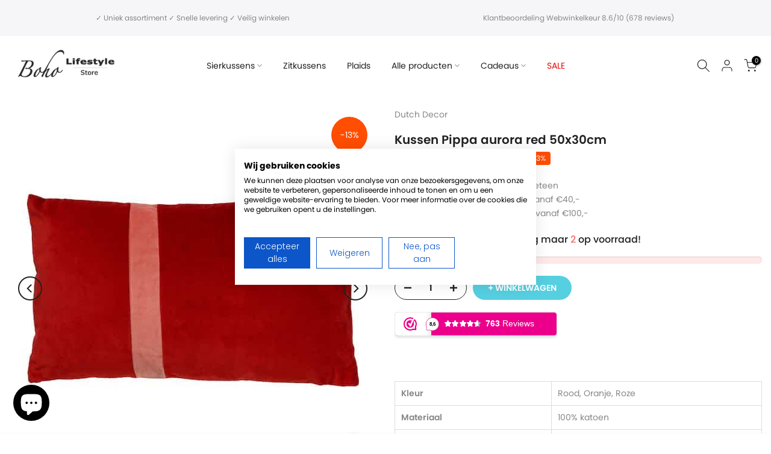

--- FILE ---
content_type: text/html; charset=utf-8
request_url: https://www.boholifestylestore.com/products/kussen-zuco-chive-60x40cm?view=a-configs
body_size: 7258
content:

<div id="theme-configs"><section id="shopify-section-template--23592923201873__main-qv" class="shopify-section t4s-section t4s-section-main t4s-section-main-product t4s_tp_flickity t4s-section-admn-fixed"><link href="//www.boholifestylestore.com/cdn/shop/t/5/assets/pre_flickityt4s.min.css?v=80452565481494416591728489334" rel="stylesheet" type="text/css" media="all" />
  <link href="//www.boholifestylestore.com/cdn/shop/t/5/assets/slider-settings.css?v=46721434436777892401728489335" rel="stylesheet" type="text/css" media="all" />
  <link href="//www.boholifestylestore.com/cdn/shop/t/5/assets/main-product.css?v=134637357451055475961728489334" rel="stylesheet" type="text/css" media="all" />
  <link href="//www.boholifestylestore.com/cdn/shop/t/5/assets/qv-product.css?v=61730956059818974521728489334" rel="stylesheet" type="text/css" media="all" />
  <style>.t4s-drawer[aria-hidden=false] { z-index: 2000; }</style>
  
  <div class="t4s-container- t4s-product-quick-view t4s-product-media__without_thumbnails t4s-product-thumb-size__">
    <div data-product-featured='{"id":"10528666878289", "disableSwatch":true, "media": true,"enableHistoryState": false, "formID": "#product-form-10528666878289template--23592923201873__main-qv", "removeSoldout":true, "changeVariantByImg":true, "isNoPick":false,"hasSoldoutUnavailable":false,"enable_zoom_click_mb":null,"main_click":"null","canMediaGroup":false,"isGrouped":false,"available":true, "customBadge":null, "customBadgeHandle":null,"dateStart":1765533093, "compare_at_price":2950,"price":1950, "isPreoder":false, "showFirstMedia":false }' class="t4s-row t4s-row__product is-zoom-type__" data-t4s-zoom-main>
      <div class="t4s-col-md-6 t4s-col-12 t4s-col-item t4s-product__media-wrapper"><link href="//www.boholifestylestore.com/cdn/shop/t/5/assets/slider-settings.css?v=46721434436777892401728489335" rel="stylesheet" type="text/css" media="all" />
            <div class="t4s-row t4s-g-0 t4s-gx-10 t4s-gx-lg-20">
              <div data-product-single-media-group class="t4s-col-12 t4s-col-item">
                <div data-t4s-gallery- data-main-media data-t4s-thumb-true class="t4s-row t4s-g-0 t4s-slide-eff-fade flickityt4s t4s_ratioadapt t4s_position_8 t4s_cover t4s-flicky-slider  t4s-slider-btn-true t4s-slider-btn-style-outline t4s-slider-btn-round t4s-slider-btn-small t4s-slider-btn-cl-dark t4s-slider-btn-vi-always t4s-slider-btn-hidden-mobile-false" data-flickityt4s-js='{"t4sid": "template--23592923201873__main-qv", "status": true, "checkVisibility": false, "cellSelector": "[data-main-slide]:not(.is--media-hide)","isFilter":false,"imagesLoaded": 0,"adaptiveHeight": 1, "contain": 1, "groupCells": "100%", "dragThreshold" : 6, "cellAlign": "left","wrapAround": true,"prevNextButtons": true,"percentPosition": 1,"pageDots": false, "autoPlay" : 0, "pauseAutoPlayOnHover" : true }'><div data-product-single-media-wrapper data-main-slide class="t4s-col-12 t4s-col-item t4s-product__media-item " data-media-id="66101638267217" data-nt-media-id="template--23592923201873__main-qv-66101638267217" data-media-type="image" data-grname="" data-grpvl="">
	<div data-t4s-gallery--open class="t4s_ratio t4s-product__media is-pswp-disable" style="--aspect-ratioapt:1.0;--mw-media:1800px">
		<noscript><img src="//www.boholifestylestore.com/cdn/shop/files/image_956322ee-2cb6-4cb5-9887-12429aef5519.jpg?v=1765628897&amp;width=720" alt="" srcset="//www.boholifestylestore.com/cdn/shop/files/image_956322ee-2cb6-4cb5-9887-12429aef5519.jpg?v=1765628897&amp;width=288 288w, //www.boholifestylestore.com/cdn/shop/files/image_956322ee-2cb6-4cb5-9887-12429aef5519.jpg?v=1765628897&amp;width=576 576w" width="720" height="720" loading="lazy" class="t4s-img-noscript" sizes="(min-width: 1500px) 1500px, (min-width: 750px) calc((100vw - 11.5rem) / 2), calc(100vw - 4rem)"></noscript>
	   <img data-master="//www.boholifestylestore.com/cdn/shop/files/image_956322ee-2cb6-4cb5-9887-12429aef5519.jpg?v=1765628897" class="lazyloadt4s t4s-lz--fadeIn" data-src="//www.boholifestylestore.com/cdn/shop/files/image_956322ee-2cb6-4cb5-9887-12429aef5519.jpg?v=1765628897&width=1" data-widths="[100,200,400,600,700,800,900,1000,1200,1400,1600]" data-optimumx="2" data-sizes="auto" src="data:image/svg+xml,%3Csvg%20viewBox%3D%220%200%201800%201800%22%20xmlns%3D%22http%3A%2F%2Fwww.w3.org%2F2000%2Fsvg%22%3E%3C%2Fsvg%3E" width="1800" height="1800" alt="">
	   <span class="lazyloadt4s-loader"></span>
	</div>
</div><div data-product-single-media-wrapper data-main-slide class="t4s-col-12 t4s-col-item t4s-product__media-item " data-media-id="66101641118033" data-nt-media-id="template--23592923201873__main-qv-66101641118033" data-media-type="image" data-grname="" data-grpvl="">
	<div data-t4s-gallery--open class="t4s_ratio t4s-product__media is-pswp-disable" style="--aspect-ratioapt:1.0;--mw-media:400px">
		<noscript><img src="//www.boholifestylestore.com/cdn/shop/files/image_420947a3-e00e-4899-b059-969522768f44.jpg?v=1765628900&amp;width=720" alt="" srcset="//www.boholifestylestore.com/cdn/shop/files/image_420947a3-e00e-4899-b059-969522768f44.jpg?v=1765628900&amp;width=288 288w, //www.boholifestylestore.com/cdn/shop/files/image_420947a3-e00e-4899-b059-969522768f44.jpg?v=1765628900&amp;width=576 576w" width="720" height="720" loading="lazy" class="t4s-img-noscript" sizes="(min-width: 1500px) 1500px, (min-width: 750px) calc((100vw - 11.5rem) / 2), calc(100vw - 4rem)"></noscript>
	   <img data-master="//www.boholifestylestore.com/cdn/shop/files/image_420947a3-e00e-4899-b059-969522768f44.jpg?v=1765628900" class="lazyloadt4s t4s-lz--fadeIn" data-src="//www.boholifestylestore.com/cdn/shop/files/image_420947a3-e00e-4899-b059-969522768f44.jpg?v=1765628900&width=1" data-widths="[100,200,400,600,700,800,900,1000,1200,1400,1600]" data-optimumx="2" data-sizes="auto" src="data:image/svg+xml,%3Csvg%20viewBox%3D%220%200%20400%20400%22%20xmlns%3D%22http%3A%2F%2Fwww.w3.org%2F2000%2Fsvg%22%3E%3C%2Fsvg%3E" width="400" height="400" alt="">
	   <span class="lazyloadt4s-loader"></span>
	</div>
</div><div data-product-single-media-wrapper data-main-slide class="t4s-col-12 t4s-col-item t4s-product__media-item " data-media-id="66101642232145" data-nt-media-id="template--23592923201873__main-qv-66101642232145" data-media-type="image" data-grname="" data-grpvl="">
	<div data-t4s-gallery--open class="t4s_ratio t4s-product__media is-pswp-disable" style="--aspect-ratioapt:1.0;--mw-media:400px">
		<noscript><img src="//www.boholifestylestore.com/cdn/shop/files/image_110b0ae3-eec6-45cf-9e97-febff6a3ea6c.jpg?v=1765628902&amp;width=720" alt="" srcset="//www.boholifestylestore.com/cdn/shop/files/image_110b0ae3-eec6-45cf-9e97-febff6a3ea6c.jpg?v=1765628902&amp;width=288 288w, //www.boholifestylestore.com/cdn/shop/files/image_110b0ae3-eec6-45cf-9e97-febff6a3ea6c.jpg?v=1765628902&amp;width=576 576w" width="720" height="720" loading="lazy" class="t4s-img-noscript" sizes="(min-width: 1500px) 1500px, (min-width: 750px) calc((100vw - 11.5rem) / 2), calc(100vw - 4rem)"></noscript>
	   <img data-master="//www.boholifestylestore.com/cdn/shop/files/image_110b0ae3-eec6-45cf-9e97-febff6a3ea6c.jpg?v=1765628902" class="lazyloadt4s t4s-lz--fadeIn" data-src="//www.boholifestylestore.com/cdn/shop/files/image_110b0ae3-eec6-45cf-9e97-febff6a3ea6c.jpg?v=1765628902&width=1" data-widths="[100,200,400,600,700,800,900,1000,1200,1400,1600]" data-optimumx="2" data-sizes="auto" src="data:image/svg+xml,%3Csvg%20viewBox%3D%220%200%20400%20400%22%20xmlns%3D%22http%3A%2F%2Fwww.w3.org%2F2000%2Fsvg%22%3E%3C%2Fsvg%3E" width="400" height="400" alt="">
	   <span class="lazyloadt4s-loader"></span>
	</div>
</div><div data-product-single-media-wrapper data-main-slide class="t4s-col-12 t4s-col-item t4s-product__media-item " data-media-id="66101643182417" data-nt-media-id="template--23592923201873__main-qv-66101643182417" data-media-type="image" data-grname="" data-grpvl="">
	<div data-t4s-gallery--open class="t4s_ratio t4s-product__media is-pswp-disable" style="--aspect-ratioapt:1.0126582278481013;--mw-media:400px">
		<noscript><img src="//www.boholifestylestore.com/cdn/shop/files/image_9d03e8cb-4f5c-47f9-b834-def029723e8b.jpg?v=1765628905&amp;width=720" alt="" srcset="//www.boholifestylestore.com/cdn/shop/files/image_9d03e8cb-4f5c-47f9-b834-def029723e8b.jpg?v=1765628905&amp;width=288 288w, //www.boholifestylestore.com/cdn/shop/files/image_9d03e8cb-4f5c-47f9-b834-def029723e8b.jpg?v=1765628905&amp;width=576 576w" width="720" height="711" loading="lazy" class="t4s-img-noscript" sizes="(min-width: 1500px) 1500px, (min-width: 750px) calc((100vw - 11.5rem) / 2), calc(100vw - 4rem)"></noscript>
	   <img data-master="//www.boholifestylestore.com/cdn/shop/files/image_9d03e8cb-4f5c-47f9-b834-def029723e8b.jpg?v=1765628905" class="lazyloadt4s t4s-lz--fadeIn" data-src="//www.boholifestylestore.com/cdn/shop/files/image_9d03e8cb-4f5c-47f9-b834-def029723e8b.jpg?v=1765628905&width=1" data-widths="[100,200,400,600,700,800,900,1000,1200,1400,1600]" data-optimumx="2" data-sizes="auto" src="data:image/svg+xml,%3Csvg%20viewBox%3D%220%200%20400%20395%22%20xmlns%3D%22http%3A%2F%2Fwww.w3.org%2F2000%2Fsvg%22%3E%3C%2Fsvg%3E" width="400" height="395" alt="">
	   <span class="lazyloadt4s-loader"></span>
	</div>
</div></div>
                <div data-product-single-badge data-sort="sale,new,soldout,preOrder,custom" class="t4s-single-product-badge lazyloadt4s t4s-pa t4s-pe-none t4s-op-0" data-rendert4s="css://www.boholifestylestore.com/cdn/shop/t/5/assets/single-pr-badge.css?v=8070179643820959801728489335"></div>
              </div></div></div>
      <div data-t4s-zoom-info class="t4s-col-md-6 t4s-col-12 t4s-col-item t4s-product__info-wrapper t4s-pr">
        <div id="product-zoom-template--23592923201873__main-qv" class="t4s-product__zoom-wrapper"></div>
        <div id="ProductInfo-template--template--23592923201873__main-qv__main" data-t4s-scroll-me class="t4s-product__info-container t4s-op-0 t4s-current-scrollbar"><h1 class="t4s-product__title" style="--title-family:var(--font-family-1);--title-style:none;--title-size:16px;--title-weight:600;--title-line-height:1;--title-spacing:0px;--title-color:#222222;--title-color-hover:#56cfe1;" ><a href="/products/kussen-zuco-chive-60x40cm">Kussen Zuco Chive 60x40cm</a></h1><div class="t4s-product__price-review" style="--price-size:22px;--price-weight:400;--price-color:#696969;--price-sale-color:#ec0101;">
<div class="t4s-product-price"data-pr-price data-product-price data-saletype="0" ><del>€29,50</del> <ins>€19,50</ins>
</div><a href="#t4s-tab-reviewtemplate--23592923201873__main-qv" class="t4s-product__review t4s-d-inline-block"><div class="review-widget"><ryviu-widget-total reviews_data="" product_id="10528666878289" handle="kussen-zuco-chive-60x40cm"></ryviu-widget-total></div></a></div><div class="t4s-product__policies t4s-rte" data-product-policies>Inclusief belasting.
<a href="/policies/shipping-policy">Verzending</a> berekend bij het afrekenen.
</div><style>
                  product-description .t4s-hidden{
                    display:none;
                  }
                  product-description .t4s-product__description{
                    transition: all .25s ease;
                  }
                  product-description.is--less .t4s-rl-text{
                    display: block;
                  }
                  product-description.is--less .t4s-rm-text{
                    display: none;
                  }
                  product-description.is--less .t4s-full-des{
                    display: block;
                  }
                  product-description.is--less .t4s-short-des{
                    display: none;
                  }
                </style><div class="t4s-product-info__item t4s-product__description">
                      <div class="t4s-rte">
                        <p>Go kalles this summer with this vintage navy and white striped v-neck t-shirt from the Nike. Perfect for pairing with denim and white kicks for a stylish kalles vibe.</p>
                      </div>
                    </div><script type="text/javascript">
                  // product description - readmore
                  class ProductDescription extends HTMLElement{
                    constructor(){
                      super();
                      this.lm_btn = this.querySelector('.t4s-pr-des-rm');
                      if(!this.lm_btn) return;
                      
                      this.lm_btn.addEventListener('click',()=>{
                        this.classList.toggle('is--less');
                      })
                    }
                  }
                  customElements.define('product-description',ProductDescription);
                </script><div class="t4s-product-form__variants is-no-pick__false is-payment-btn-true t4s-payment-button t4s-btn-color-dark  is-remove-soldout-true is-btn-full-width__false is-btn-atc-txt-3 is-btn-ck-txt-3 is--fist-ratio-false" style=" --wishlist-color: #222222;--wishlist-hover-color: #56cfe1;--wishlist-active-color: #e81e1e;--compare-color: #222222;--compare-hover-color: #56cfe1;--compare-active-color: #222222;" >
  <div data-callBackVariant id="t4s-callBackVariantproduct-form-10528666878289template--23592923201873__main-qv"><form method="post" action="/cart/add" id="product-form-10528666878289template--23592923201873__main-qv" accept-charset="UTF-8" class="t4s-form__product is--main-sticky" enctype="multipart/form-data" data-productid="10528666878289" novalidate="novalidate" data-type="add-to-cart-form" data-disable-swatch="true"><input type="hidden" name="form_type" value="product" /><input type="hidden" name="utf8" value="✓" /><input name="id" value="52589934543185" type="hidden"><link href="//www.boholifestylestore.com/cdn/shop/t/5/assets/button-style.css?v=14170491694111950561728489333" rel="stylesheet" type="text/css" media="all" />
      <link href="//www.boholifestylestore.com/cdn/shop/t/5/assets/custom-effect.css?v=95852894293946033061728489333" rel="stylesheet" media="print" onload="this.media='all'"><div class="t4s-product-form__buttons" style="--pr-btn-round:40px;">
        <div class="t4s-d-flex t4s-flex-wrap"><div data-quantity-wrapper class="t4s-quantity-wrapper t4s-product-form__qty">
                <button data-quantity-selector data-decrease-qty type="button" class="t4s-quantity-selector is--minus"><svg focusable="false" class="icon icon--minus" viewBox="0 0 10 2" role="presentation"><path d="M10 0v2H0V0z" fill="currentColor"></path></svg></button>
                <input data-quantity-value type="number" class="t4s-quantity-input" step="1" min="1" max="2" name="quantity" value="1" size="4" pattern="[0-9]*" inputmode="numeric">
                <button data-quantity-selector data-increase-qty type="button" class="t4s-quantity-selector is--plus"><svg focusable="false" class="icon icon--plus" viewBox="0 0 10 10" role="presentation"><path d="M6 4h4v2H6v4H4V6H0V4h4V0h2v4z" fill="currentColor" fill-rule="evenodd"></path></svg></button>
              </div><!-- render t4s_wis_cp.liquid --><button data-animation-atc='{ "ani":"t4s-ani-tada","time":6000 }' type="submit" name="add" data-atc-form class="t4s-product-form__submit t4s-btn t4s-btn-base t4s-btn-style-default t4s-btn-color-primary t4s-w-100 t4s-justify-content-center  t4s-btn-effect-sweep-to-bottom t4s-btn-loading__svg"><span class="t4s-btn-atc_text">+ winkelwagen</span>
              <span class="t4s-loading__spinner" hidden>
                <svg width="16" height="16" hidden class="t4s-svg-spinner" focusable="false" role="presentation" viewBox="0 0 66 66" xmlns="http://www.w3.org/2000/svg"><circle class="t4s-path" fill="none" stroke-width="6" cx="33" cy="33" r="30"></circle></svg>
              </span>
            </button></div><div data-shopify="payment-button" class="shopify-payment-button"> <shopify-accelerated-checkout recommended="{&quot;supports_subs&quot;:true,&quot;supports_def_opts&quot;:false,&quot;name&quot;:&quot;shop_pay&quot;,&quot;wallet_params&quot;:{&quot;shopId&quot;:56105926715,&quot;merchantName&quot;:&quot;boholifestylestore&quot;,&quot;personalized&quot;:true}}" fallback="{&quot;supports_subs&quot;:true,&quot;supports_def_opts&quot;:true,&quot;name&quot;:&quot;buy_it_now&quot;,&quot;wallet_params&quot;:{}}" access-token="618d0083c43633c715548fe88541ffc0" buyer-country="NL" buyer-locale="nl" buyer-currency="EUR" variant-params="[{&quot;id&quot;:52589934543185,&quot;requiresShipping&quot;:true}]" shop-id="56105926715" enabled-flags="[&quot;ae0f5bf6&quot;]" > <div class="shopify-payment-button__button" role="button" disabled aria-hidden="true" style="background-color: transparent; border: none"> <div class="shopify-payment-button__skeleton">&nbsp;</div> </div> <div class="shopify-payment-button__more-options shopify-payment-button__skeleton" role="button" disabled aria-hidden="true">&nbsp;</div> </shopify-accelerated-checkout> <small id="shopify-buyer-consent" class="hidden" aria-hidden="true" data-consent-type="subscription"> Dit artikel is een terugkerende of uitgestelde aankoop. Als ik doorga, ga ik akkoord met het <span id="shopify-subscription-policy-button">opzeggingsbeleid</span> en geef ik je ook toestemming de vermelde prijzen af te schrijven van mijn betaalmethode, op de vermelde frequentie en datums, totdat mijn bestelling is afgehandeld of totdat ik, indien toegestaan, opzeg. </small> </div><button data-class="t4s-mfp-btn-close-inline" data-id="t4s-pr-popup__notify-stock" data-storageid="notify-stock52589934543185" data-mfp-src data-open-mfp-ajax class="t4s-pr__notify-stock" type="button" data-notify-stock-btn data-variant-id="52589934543185" data-root-url="/" style="display: none">Meld mij wanneer beschikbaar</button></div><input type="hidden" name="product-id" value="10528666878289" /><input type="hidden" name="section-id" value="template--23592923201873__main-qv" /></form><link href="//www.boholifestylestore.com/cdn/shop/t/5/assets/ani-atc.min.css?v=133055140748028101731728489333" rel="stylesheet" media="print" onload="this.media='all'"></div>
</div><div class="t4s-extra-link" ><a class="t4s-ch" data-no-instant rel="nofollow" href="/products/kussen-zuco-chive-60x40cm" data-class="t4s-mfp-btn-close-inline" data-id="t4s-pr-popup__contact" data-storageid="contact_product10528666878289" data-open-mfp-ajax data-style="max-width:570px" data-mfp-src="/products/kussen-zuco-chive-60x40cm/?section_id=ajax_popup" data-phone='true'>Stel een vraag</a></div><div class="t4s-product_meta" ><div class="t4s-sku-wrapper" data-product-sku>SKU: <span class="t4s-productMeta__value t4s-sku-value t4s-csecondary" data-product__sku-number>DDL0221101504</span></div><div data-product-available class="t4s-available-wrapper">Beschikbaarheid: <span class="t4s-productMeta__value t4s-available-value">
                    <span data-available-status class="t4s-available-status t4s-csecondary t4s-dib ">
                      <span data-instock-status class="">Op voorraad</span>
                      <span data-preorder-status class="t4s-dn">Pre-order</span>
                    </span>
                    <span data-soldout-status class="t4s-soldout-status t4s-csecondary t4s-dib t4s-dn">Uitverkocht</span>
                    </span></div><div class="t4s-collections-wrapper">Categorieën:
                    <a class="t4s-dib" href="/collections/all">All</a> <a class="t4s-dib" href="/collections/dutch-decor">Dutch Decor</a> <a class="t4s-dib" href="/collections/dutch-decor-kussens">Dutch Decor Kussens</a> <a class="t4s-dib" href="/collections/goedkope-kussens">Goedkope Kussens</a> <a class="t4s-dib" href="/collections/groene-kussens">Groene Kussens</a> <a class="t4s-dib" href="/collections/katoenen-kussens">Katoenen Kussens</a> <a class="t4s-dib" href="/collections/kussens">Kussens</a> <a class="t4s-dib" href="/collections/kussens-van-60x40cm">Kussens van 60x40cm</a> <a class="t4s-dib" href="/collections/nieuwste-producten">Nieuwste producten</a> <a class="t4s-dib" href="/collections/nieuwste-producten-op-voorraad">Nieuwste producten op voorraad</a> <a class="t4s-dib" href="/collections/sale">Sale</a> <a class="t4s-dib" href="/collections/sierkussens">Sierkussens</a> <a class="t4s-dib" href="/collections/sierkussens-rechthoek">Sierkussens (rechthoek)</a> <a class="t4s-dib" href="/collections/sierkussens-op-voorraad">Sierkussens op voorraad</a> <a class="t4s-dib" href="/collections/textiel">Textiel</a> </div><div class="t4s-tags-wrapper">Tags:
                        <a class="t4s-dib" href="/collections/all/color">COLOR?</a> <a class="t4s-dib" href="/collections/all/in-stock">in stock</a> <a class="t4s-dib" href="/collections/all/main">MAIN?</a> <a class="t4s-dib" href="/collections/all/meta">META?</a> <a class="t4s-dib" href="/collections/all/sale">sale</a> </div></div><div class="t4s-product_social-share t4s-text-start" ><link href="//www.boholifestylestore.com/cdn/shop/t/5/assets/icon-social.css?v=76950054417889237641728489334" rel="stylesheet" type="text/css" media="all" />
                  <div class="t4s-product__social t4s-socials-block t4s-setts-color-true social-main-qv-6" style="--cl:#222222;--bg-cl:#56cfe1;--mgb: px;--mgb-mb: px; --bd-radius:0px;"><div class="t4s-socials t4s-socials-style-1 t4s-socials-size-extra_small t4s-setts-color-true t4s-row t4s-gx-md-20 t4s-gy-md-5 t4s-gx-6 t4s-gy-2"><div class="t4s-col-item t4s-col-auto">
     <a title='Delen op Facebook' data-no-instant rel="noopener noreferrer nofollow" href="https://www.facebook.com/sharer/sharer.php?u=https://www.boholifestylestore.com/products/kussen-zuco-chive-60x40cm" target="_blank" class="facebook" data-tooltip="top"><svg class=" t4s-icon-facebook" role="presentation" viewBox="0 0 320 512"><path d="M279.14 288l14.22-92.66h-88.91v-60.13c0-25.35 12.42-50.06 52.24-50.06h40.42V6.26S260.43 0 225.36 0c-73.22 0-121.08 44.38-121.08 124.72v70.62H22.89V288h81.39v224h100.17V288z"/></svg></a>
    </div><div class="t4s-col-item t4s-col-auto">
        <a title='Delen op Twitter' data-no-instant rel="noopener noreferrer nofollow" href="http://twitter.com/share?text=Kussen%20Zuco%20Chive%2060x40cm&amp;url=https://www.boholifestylestore.com/products/kussen-zuco-chive-60x40cm" target="_blank" class="twitter" data-tooltip="top"><svg class=" t4s-icon-twitter" role="presentation" viewBox="0 0 512 512"><path d="M389.2 48h70.6L305.6 224.2 487 464H345L233.7 318.6 106.5 464H35.8L200.7 275.5 26.8 48H172.4L272.9 180.9 389.2 48zM364.4 421.8h39.1L151.1 88h-42L364.4 421.8z"/></svg></a>
      </div><div class="t4s-col-item t4s-col-auto">
          <a title='Delen op Pinterest' data-no-instant rel="noopener noreferrer nofollow" href="http://pinterest.com/pin/create/button/?url=https://www.boholifestylestore.com/products/kussen-zuco-chive-60x40cm&amp;media=http://www.boholifestylestore.com/cdn/shop/files/image_956322ee-2cb6-4cb5-9887-12429aef5519.jpg?crop=center&height=1024&v=1765628897&width=1024&amp;description=Kussen%20Zuco%20Chive%2060x40cm" target="_blank" class="pinterest" data-tooltip="top"><svg class=" t4s-icon-pinterest" role="presentation" viewBox="0 0 384 512"><path d="M204 6.5C101.4 6.5 0 74.9 0 185.6 0 256 39.6 296 63.6 296c9.9 0 15.6-27.6 15.6-35.4 0-9.3-23.7-29.1-23.7-67.8 0-80.4 61.2-137.4 140.4-137.4 68.1 0 118.5 38.7 118.5 109.8 0 53.1-21.3 152.7-90.3 152.7-24.9 0-46.2-18-46.2-43.8 0-37.8 26.4-74.4 26.4-113.4 0-66.2-93.9-54.2-93.9 25.8 0 16.8 2.1 35.4 9.6 50.7-13.8 59.4-42 147.9-42 209.1 0 18.9 2.7 37.5 4.5 56.4 3.4 3.8 1.7 3.4 6.9 1.5 50.4-69 48.6-82.5 71.4-172.8 12.3 23.4 44.1 36 69.3 36 106.2 0 153.9-103.5 153.9-196.8C384 71.3 298.2 6.5 204 6.5z"/></svg></a>
        </div><div class="t4s-col-item t4s-col-auto">
          <a title='Delen op Tumblr' data-no-instant rel="noopener noreferrer nofollow" data-content="http://www.boholifestylestore.com/cdn/shop/files/image_956322ee-2cb6-4cb5-9887-12429aef5519.jpg?crop=center&height=1024&v=1765628897&width=1024" href="//tumblr.com/widgets/share/tool?canonicalUrl=https://www.boholifestylestore.com/products/kussen-zuco-chive-60x40cm" target="_blank" class="tumblr" data-tooltip="top"><svg class=" t4s-icon-tumblr" role="presentation" viewBox="0 0 32 32"><path d="M6.593 13.105h3.323v11.256q0 2.037.456 3.35.509 1.206 1.581 2.144 1.045.965 2.76 1.581 1.635.563 3.725.563 1.822 0 3.404-.402 1.367-.268 3.564-1.313v-5.038q-2.224 1.528-4.61 1.528-1.179 0-2.358-.616-.697-.456-1.045-1.26-.268-.884-.268-3.564v-8.228h7.236V8.068h-7.236V.001h-4.342q-.214 2.278-1.045 4.047-.831 1.715-2.09 2.734-1.313 1.233-3.055 1.769v4.556z"></path></svg></a>
        </div><div class="t4s-col-item t4s-col-auto">
          <a title='Delen op Telegram' data-no-instant rel="nofollow" target="_blank" class="telegram" href="https://telegram.me/share/url?url=https://www.boholifestylestore.com/products/kussen-zuco-chive-60x40cm" data-tooltip="top"><svg class=" t4s-icon-telegram" role="presentation" viewBox="0 0 496 512"><path d="M248,8C111.033,8,0,119.033,0,256S111.033,504,248,504,496,392.967,496,256,384.967,8,248,8ZM362.952,176.66c-3.732,39.215-19.881,134.378-28.1,178.3-3.476,18.584-10.322,24.816-16.948,25.425-14.4,1.326-25.338-9.517-39.287-18.661-21.827-14.308-34.158-23.215-55.346-37.177-24.485-16.135-8.612-25,5.342-39.5,3.652-3.793,67.107-61.51,68.335-66.746.153-.655.3-3.1-1.154-4.384s-3.59-.849-5.135-.5q-3.283.746-104.608,69.142-14.845,10.194-26.894,9.934c-8.855-.191-25.888-5.006-38.551-9.123-15.531-5.048-27.875-7.717-26.8-16.291q.84-6.7,18.45-13.7,108.446-47.248,144.628-62.3c68.872-28.647,83.183-33.623,92.511-33.789,2.052-.034,6.639.474,9.61,2.885a10.452,10.452,0,0,1,3.53,6.716A43.765,43.765,0,0,1,362.952,176.66Z"/></svg></a>
        </div><div class="t4s-col-item t4s-col-auto">
          <a title='Delen via e-mail' data-no-instant rel="noopener noreferrer nofollow" href="mailto:?subject=Kussen%20Zuco%20Chive%2060x40cm&amp;body=https://www.boholifestylestore.com/products/kussen-zuco-chive-60x40cm" target="_blank" class="email" data-tooltip="top"><svg class=" t4s-icon-mail" role="presentation" viewBox="0 0 512 512"><path d="M464 64C490.5 64 512 85.49 512 112C512 127.1 504.9 141.3 492.8 150.4L275.2 313.6C263.8 322.1 248.2 322.1 236.8 313.6L19.2 150.4C7.113 141.3 0 127.1 0 112C0 85.49 21.49 64 48 64H464zM217.6 339.2C240.4 356.3 271.6 356.3 294.4 339.2L512 176V384C512 419.3 483.3 448 448 448H64C28.65 448 0 419.3 0 384V176L217.6 339.2z"/></svg></a>
        </div><div class="t4s-col-item t4s-col-auto">
          <a title='Delen via WhatsApp' data-no-instant rel="nofollow" target="_blank" class="whatsapp" href="https://wa.me/?text=Kussen%20Zuco%20Chive%2060x40cm&#x20;https://www.boholifestylestore.com/products/kussen-zuco-chive-60x40cm" data-tooltip="top"><svg class=" t4s-icon-whatsapp" role="presentation" viewBox="0 0 448 512"><path d="M380.9 97.1C339 55.1 283.2 32 223.9 32c-122.4 0-222 99.6-222 222 0 39.1 10.2 77.3 29.6 111L0 480l117.7-30.9c32.4 17.7 68.9 27 106.1 27h.1c122.3 0 224.1-99.6 224.1-222 0-59.3-25.2-115-67.1-157zm-157 341.6c-33.2 0-65.7-8.9-94-25.7l-6.7-4-69.8 18.3L72 359.2l-4.4-7c-18.5-29.4-28.2-63.3-28.2-98.2 0-101.7 82.8-184.5 184.6-184.5 49.3 0 95.6 19.2 130.4 54.1 34.8 34.9 56.2 81.2 56.1 130.5 0 101.8-84.9 184.6-186.6 184.6zm101.2-138.2c-5.5-2.8-32.8-16.2-37.9-18-5.1-1.9-8.8-2.8-12.5 2.8-3.7 5.6-14.3 18-17.6 21.8-3.2 3.7-6.5 4.2-12 1.4-32.6-16.3-54-29.1-75.5-66-5.7-9.8 5.7-9.1 16.3-30.3 1.8-3.7.9-6.9-.5-9.7-1.4-2.8-12.5-30.1-17.1-41.2-4.5-10.8-9.1-9.3-12.5-9.5-3.2-.2-6.9-.2-10.6-.2-3.7 0-9.7 1.4-14.8 6.9-5.1 5.6-19.4 19-19.4 46.3 0 27.3 19.9 53.7 22.6 57.4 2.8 3.7 39.1 59.7 94.8 83.8 35.2 15.2 49 16.5 66.6 13.9 10.7-1.6 32.8-13.4 37.4-26.4 4.6-13 4.6-24.1 3.2-26.4-1.3-2.5-5-3.9-10.5-6.6z"/></svg></a>
        </div></div>

</div></div></div>
      </div>
    </div> 
  </div></section><section id="shopify-section-template--23592923201873__main-qs" class="shopify-section t4s-section t4s-section-main t4s-section-main-product t4s-section-admn-fixed"><link href="//www.boholifestylestore.com/cdn/shop/t/5/assets/qs-product.css?v=28443009901869432391728489334" rel="stylesheet" type="text/css" media="all" />

<div class="t4s-product-quick-shop" data-product-featured='{"id":"10528666878289", "isQuickShopForm": true, "disableSwatch":true, "media": true,"enableHistoryState": false, "formID": "#product-form-10528666878289template--23592923201873__main-qs", "removeSoldout":true, "changeVariantByImg":true, "isNoPick":false,"hasSoldoutUnavailable":false,"enable_zoom_click_mb":false,"main_click":"none","canMediaGroup":false,"isGrouped":false,"hasIsotope":false,"available":true, "customBadge":null, "customBadgeHandle":null,"dateStart":1765533093, "compare_at_price":2950,"price":1950, "isPreoder":false }'>
    <div class="t4s-product-qs-inner"><h1 class="t4s-product-qs__title" style="--title-family:var(--font-family-1);--title-style:none;--title-size:16px;--title-weight:600;--title-line-height:1;--title-spacing:0px;--title-color:#222222;--title-color-hover:#56cfe1;" ><a href="/products/kussen-zuco-chive-60x40cm">Kussen Zuco Chive 60x40cm</a></h1><div class="t4s-product-qs__price" style="--price-size:22px;--price-weight:400;--price-color:#696969;--price-sale-color:#ec0101;">
<div class="t4s-product-price"data-pr-price data-product-price data-saletype="2" ><del>€29,50</del> <ins>€19,50</ins>
 <span class="t4s-badge-price">BESPAAR €10,00</span>
</div></div><div class="t4s-product-form__variants is-no-pick__false is-payment-btn-true t4s-payment-button t4s-btn-color-dark  is-remove-soldout-true is-btn-full-width__ is-btn-atc-txt-3 is-btn-ck-txt-3 is--fist-ratio-false" style=" --wishlist-color: #222222;--wishlist-hover-color: #56cfe1;--wishlist-active-color: #e81e1e;--compare-color: #222222;--compare-hover-color: #56cfe1;--compare-active-color: #222222;" >
  <div data-callBackVariant id="t4s-callBackVariantproduct-form-10528666878289template--23592923201873__main-qs"><form method="post" action="/cart/add" id="product-form-10528666878289template--23592923201873__main-qs" accept-charset="UTF-8" class="t4s-form__product is--main-sticky" enctype="multipart/form-data" data-productid="10528666878289" novalidate="novalidate" data-type="add-to-cart-form" data-disable-swatch="true"><input type="hidden" name="form_type" value="product" /><input type="hidden" name="utf8" value="✓" /><input name="id" value="52589934543185" type="hidden"><link href="//www.boholifestylestore.com/cdn/shop/t/5/assets/button-style.css?v=14170491694111950561728489333" rel="stylesheet" type="text/css" media="all" />
      <link href="//www.boholifestylestore.com/cdn/shop/t/5/assets/custom-effect.css?v=95852894293946033061728489333" rel="stylesheet" media="print" onload="this.media='all'"><div class="t4s-product-form__buttons" style="--pr-btn-round:40px;">
        <div class="t4s-d-flex t4s-flex-wrap"><div data-quantity-wrapper class="t4s-quantity-wrapper t4s-product-form__qty">
                <button data-quantity-selector data-decrease-qty type="button" class="t4s-quantity-selector is--minus"><svg focusable="false" class="icon icon--minus" viewBox="0 0 10 2" role="presentation"><path d="M10 0v2H0V0z" fill="currentColor"></path></svg></button>
                <input data-quantity-value type="number" class="t4s-quantity-input" step="1" min="1" max="2" name="quantity" value="1" size="4" pattern="[0-9]*" inputmode="numeric">
                <button data-quantity-selector data-increase-qty type="button" class="t4s-quantity-selector is--plus"><svg focusable="false" class="icon icon--plus" viewBox="0 0 10 10" role="presentation"><path d="M6 4h4v2H6v4H4V6H0V4h4V0h2v4z" fill="currentColor" fill-rule="evenodd"></path></svg></button>
              </div><!-- render t4s_wis_cp.liquid --><button data-animation-atc='{ "ani":"t4s-ani-shake","time":3000 }' type="submit" name="add" data-atc-form class="t4s-product-form__submit t4s-btn t4s-btn-base t4s-btn-style-default t4s-btn-color-primary t4s-w-100 t4s-justify-content-center  t4s-btn-effect-sweep-to-top t4s-btn-loading__svg"><span class="t4s-btn-atc_text">+ winkelwagen</span>
              <span class="t4s-loading__spinner" hidden>
                <svg width="16" height="16" hidden class="t4s-svg-spinner" focusable="false" role="presentation" viewBox="0 0 66 66" xmlns="http://www.w3.org/2000/svg"><circle class="t4s-path" fill="none" stroke-width="6" cx="33" cy="33" r="30"></circle></svg>
              </span>
            </button></div><div data-shopify="payment-button" class="shopify-payment-button"> <shopify-accelerated-checkout recommended="{&quot;supports_subs&quot;:true,&quot;supports_def_opts&quot;:false,&quot;name&quot;:&quot;shop_pay&quot;,&quot;wallet_params&quot;:{&quot;shopId&quot;:56105926715,&quot;merchantName&quot;:&quot;boholifestylestore&quot;,&quot;personalized&quot;:true}}" fallback="{&quot;supports_subs&quot;:true,&quot;supports_def_opts&quot;:true,&quot;name&quot;:&quot;buy_it_now&quot;,&quot;wallet_params&quot;:{}}" access-token="618d0083c43633c715548fe88541ffc0" buyer-country="NL" buyer-locale="nl" buyer-currency="EUR" variant-params="[{&quot;id&quot;:52589934543185,&quot;requiresShipping&quot;:true}]" shop-id="56105926715" enabled-flags="[&quot;ae0f5bf6&quot;]" > <div class="shopify-payment-button__button" role="button" disabled aria-hidden="true" style="background-color: transparent; border: none"> <div class="shopify-payment-button__skeleton">&nbsp;</div> </div> <div class="shopify-payment-button__more-options shopify-payment-button__skeleton" role="button" disabled aria-hidden="true">&nbsp;</div> </shopify-accelerated-checkout> <small id="shopify-buyer-consent" class="hidden" aria-hidden="true" data-consent-type="subscription"> Dit artikel is een terugkerende of uitgestelde aankoop. Als ik doorga, ga ik akkoord met het <span id="shopify-subscription-policy-button">opzeggingsbeleid</span> en geef ik je ook toestemming de vermelde prijzen af te schrijven van mijn betaalmethode, op de vermelde frequentie en datums, totdat mijn bestelling is afgehandeld of totdat ik, indien toegestaan, opzeg. </small> </div><button data-class="t4s-mfp-btn-close-inline" data-id="t4s-pr-popup__notify-stock" data-storageid="notify-stock52589934543185" data-mfp-src data-open-mfp-ajax class="t4s-pr__notify-stock" type="button" data-notify-stock-btn data-variant-id="52589934543185" data-root-url="/" style="display: none">Meld mij wanneer beschikbaar</button></div><input type="hidden" name="product-id" value="10528666878289" /><input type="hidden" name="section-id" value="template--23592923201873__main-qs" /></form><link href="//www.boholifestylestore.com/cdn/shop/t/5/assets/ani-atc.min.css?v=133055140748028101731728489333" rel="stylesheet" media="print" onload="this.media='all'"></div>
</div></div>
</div></section></div>
